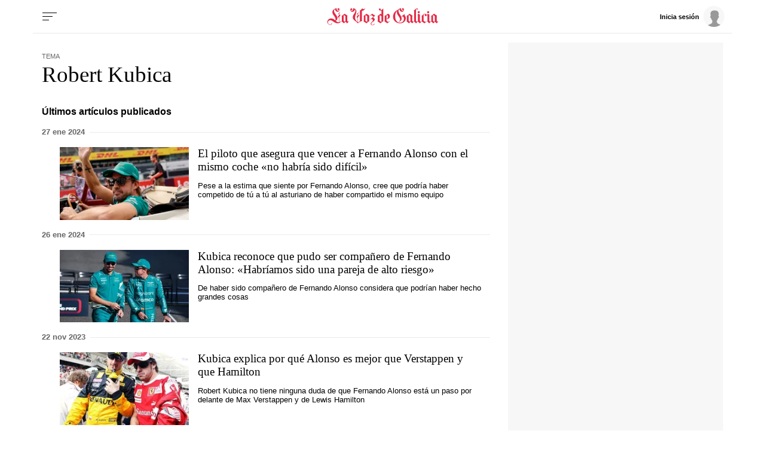

--- FILE ---
content_type: text/css
request_url: https://css.lavdg.com/assets/themes/lvdg/css/hm_news_tags_desktop.grv-9b924bef6a2c3f182a38ae5cd1038017.css
body_size: 1490
content:
.container{max-width:1200px !important;padding:0 15px !important}.row:not(.f-dir-column){flex-direction:row}.sz-dk-0,.sz-dk-10,.sz-dk-17,.sz-dk-20,.sz-dk-30,.sz-dk-40,.sz-dk-50,.sz-dk-60,.sz-dk-70,.sz-dk-80,.sz-dk-83,.sz-dk-90,.sz-dk-100,.sz-dk-33,.sz-dk-67,.sz-dk-25,.sz-dk-75{flex-grow:0}.sz-dk-0{width:0%}.sz-dk-10{width:10%}.sz-dk-20{width:20%}.sz-dk-30{width:30%}.sz-dk-40{width:40%}.sz-dk-50{width:50%}.sz-dk-60{width:60%}.sz-dk-70{width:70%}.sz-dk-80{width:80%}.sz-dk-90{width:90%}.sz-dk-100{width:100%}.sz-dk-83{width:83.333%}.sz-dk-17{width:16.666%}.sz-dk-33{width:33.3333333333%}.sz-dk-67{width:66.6666666667%}.sz-dk-25{width:25%}.sz-dk-75{width:75%}.sz-dk-49{width:49%}.sz-dk-v-100{height:100%}.d-none-dk,.no-visible-dk,.visible-xs{display:none !important;clear:none}.no-pd-dk{padding:0}.no-mg-dk{margin:0}.fixed-col-dk{position:absolute;top:0;right:0;height:100%}.reset-v-dk{margin-top:0px !important;margin-bottom:0px !important}.f-dk-dir-column{flex-direction:column}.f-dk-dir-row{flex-direction:row}.f-dk-align-c-end{justify-content:flex-end}.f-dk-align-end{align-items:end}.f-dk-align-start{align-items:start}.f-dk-align-c-start{justify-content:flex-start}:not(.art-min-thumb-dk)>.article-min:not(.art-min-thumb-dk) .a-min-media{padding-bottom:20px}.art-min-thumb-dk .article-min{display:flex;flex-direction:row}.art-min-thumb-dk.article-min{display:flex;flex-direction:row}.art-min-thumb-dk .a-min-media{margin-bottom:0}.art-min-thumb-dk.thumb-left .a-min-media{margin-right:15px}.art-min-thumb-dk:not(.thumb-left) .a-min-media{margin-left:15px;order:2}.art-min-thumb-dk:not(.thumb-square):not(.art-min-opi) .a-min-media{min-width:30%}.art-min-thumb-dk.thumb-square:not(.art-min-opi) .a-min-media{min-width:75px;max-width:150px}.art-min-thumb-dk.thumb-square:not(.art-min-opi) .a-min-media .media:not(.ratio1-1){position:relative;width:100%;padding-bottom:100%;overflow:hidden}.art-min-thumb-dk.thumb-square:not(.art-min-opi) .a-min-media .media:not(.ratio1-1) img{height:100%;width:auto;left:-50%}.art-min-thumb-dk.thumb-square:not(.art-min-opi) .a-min-content{width:100%}.art-min-thumb-dk.thumb-square:not(.art-min-opi) .m-gallery .media:after,.art-min-thumb-dk.thumb-square:not(.art-min-opi) .m-video .media:after{padding:0 0 5px 7.5px;font-size:1em}.article-min:not(.art-min-opi):not(.thumb-square-dk) .a-min-section{position:absolute;top:0;background:#fff;padding:5px 7.5px}.article-min:not(.art-min-opi):not(.thumb-square-dk) .m-gallery .media:after,.article-min:not(.art-min-opi):not(.thumb-square-dk) .m-video .media:after{padding:0 0 7.5px 15px;font-size:1.3em}:not(.fixed-col-dk)>.idle-load-ON{position:sticky !important;top:0}.stickyDesktop{max-width:1200px !important;left:calc(50% - 600px) !important}.adSky{position:fixed !important;top:0;z-index:0 !important;width:auto !important;height:auto}.adSky::after{width:160px !important;height:600px !important}.adSky[data-google-query-id]::after{display:none !important}.skyLeft{right:calc(50% + 600px)}.skyLeft::after{right:0;left:auto !important}.skyLeft [id^=google_ads_iframe]::before{text-align:right !important}.skyRight{left:calc(50% + 600px)}.skyRight [id^=google_ads_iframe]::before{text-align:left !important}.robaDesktop{min-height:637.5px}.robaDesktop[data-google-query-id]{min-height:0px}.adSticky{min-height:120px}.fixed_MegabannerDesktop{min-height:250px}.fixed_MegabannerDesktop .adpos{min-height:250px;display:flex;align-items:center}.fixed_MegabannerDesktop.MegaHeader{min-height:250px;margin-top:-250px}.fixed_MegabannerDesktop.MegaHeader .adpos:not(.adposPatrocinado) div[id^=google_ads_iframe]{min-height:250px;display:flex !important;justify-content:center;text-align:center;align-items:center}.fixed_MegabannerDesktop.MegaHeader .adpos:not(.adposPatrocinado) div[id^=google_ads_iframe] iframe[id^=google_ads]{margin:0 !important}.fixed_MegabannerDesktop:not(.MegaHeader){min-height:270px}.fixed_MegabannerDesktop .cover::after{background-color:#f7f7f7 !important}.fixed_RobapaginasDesktop{min-height:620px}.fixed_RobapaginasDesktop_300{min-height:300px}.fixed_RobapaginasDesktop .cover::after,.fixed_RobapaginasDesktop_300 .cover::after{background-color:#f7f7f7 !important}.fixed_RobapaginasDesktop .adpos:has(div[id^=google_ads_iframe]:not(:empty))+.cover::after,.fixed_RobapaginasDesktop_300 .adpos:has(div[id^=google_ads_iframe]:not(:empty))+.cover::after{content:"";background-color:#fff !important}.home .fixed_RobapaginasDesktop,.home .fixed_RobapaginasDesktop_300,.home .fixed_Roba2Desktop,.home .fixed_Roba3Desktop{height:100%}#outbrain{min-height:1185px}body:not(.opinion,.contenidos-patrocinados,.patrocinado,.subscribers,.portals_lagaliciaeconomica,.test,.loquenotedebesperder,.noads){padding-top:250px}.raiSkinDesktop .container .MegaHeader{display:none !important}.ad-megaDesktop-id,.ad-MegaBannerDesktopVoz-id{min-height:287.5px}.ad-megaDesktop-id[data-google-query-id],.ad-MegaBannerDesktopVoz-id[data-google-query-id]{min-height:0px}.break-ad .col{padding:0px !important}.raiSkinDesktop:not(.menu_site-block) #menu_site{max-width:1200px !important}.raiSkinDesktop .ad-MegaBannerDesktopVoz-id{display:none}.ad_IntexDesktop{display:none}.hdln-blk .topic_tag_text{font-size:1.95rem}.hdln-blk .topic_tag_info{font-size:.85rem}.hdln-blk .section{font-size:.7rem}.txt-blk>.article-min:not(.media-gallery):not(.media-video){border:none}.txt-blk ul,.txt-blk h2,.txt-blk .date,.txt-blk .txt,.txt-blk .embed,.txt-blk .ladillo,.txt-blk .titular_importado,.txt-blk .ladillo_antetitulo,.txt-blk .firma,.txt-blk .live-post{margin-left:7%}.txt-blk .entradilla{font-size:.7rem}.txt-blk .subtitle{font-size:1.1rem}.txt-blk .date{border-left:1px solid #ebebeb;margin-top:0;margin-bottom:0}.txt-blk .txt-det-quote{font-size:1.3rem}/*# sourceMappingURL=hm_news_tags_desktop.css.map */
